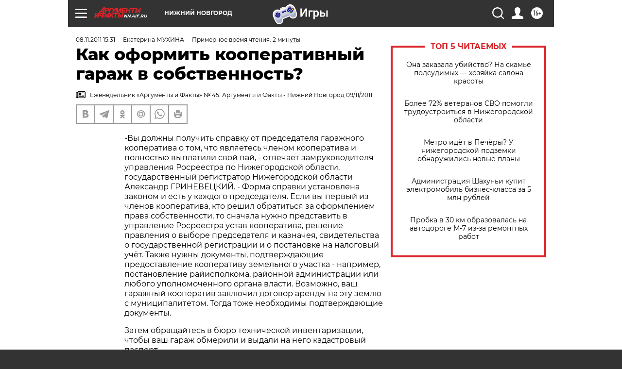

--- FILE ---
content_type: text/html
request_url: https://tns-counter.ru/nc01a**R%3Eundefined*aif_ru/ru/UTF-8/tmsec=aif_ru/139484568***
body_size: -71
content:
D939710A6982639DX1770152861:D939710A6982639DX1770152861

--- FILE ---
content_type: application/javascript
request_url: https://smi2.ru/counter/settings?payload=CIyLAhj1wtSqwjM6JGM3ZTVjOTc5LTM5YTctNDFlYy1hNzhkLTA4OTVlZDEzZGE3ZQ&cb=_callbacks____0ml73b7td
body_size: 1514
content:
_callbacks____0ml73b7td("[base64]");